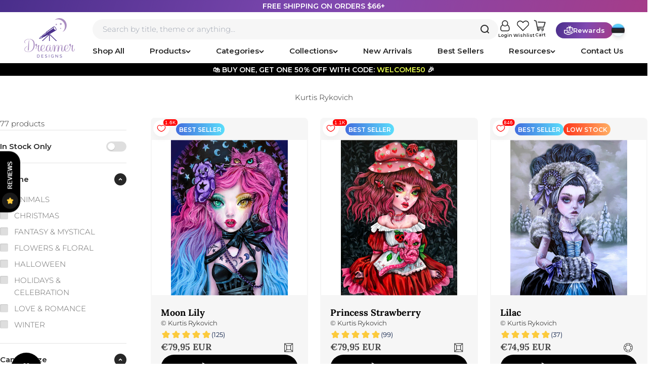

--- FILE ---
content_type: text/html; charset=UTF-8
request_url: https://www.stilyoapps.com/reconvert/reconvert_script_tags.php?shop=shopdreamerdesigns.myshopify.com&store_client_id=YTY4NjE5MDZmYzAwMWJhMmYwOWNlYTU4ZDkwOWU3ZmUuZDEwZDQyZDVhYzY3YjZlMzRmZWQ1ZGY1YzE5ZThlOGQ%3D
body_size: -2
content:
{"result":"success","security_token":"$2y$10$dMkjyss3RpXSFaxFL0kRB.VPj913ptHZUg9TXdHzBqvzeI3UwproG"}

--- FILE ---
content_type: text/javascript
request_url: https://dashboard.wheelio-app.com/api/wheelioapp/getsettings?jsonp=WheelioAppJSONPCallback623&s=shopdreamerdesigns.myshopify.com&d=shopdreamerdesigns.myshopify.com&cu=https%3A%2F%2Fdreamerdesigns.com%2Fen-ee%2Fcollections%2Fkurtis-rykovich&uid=623
body_size: 379
content:
window['WheelioAppJSONPCallback623']({"success":false,"errorMessage":"No active campaigns!"})

--- FILE ---
content_type: text/javascript
request_url: https://dreamerdesigns.com/cdn/shop/t/276/assets/collection--infinite-scroll.js?v=121845926858167391841754623137
body_size: 20
content:
const isDebug=!1,baseStyles=["color: #fff","background-color: #1779E1","padding: 2px 8px","border-radius: 4px"].join(";");function consoleLog(){window.console}let nextURLElement=null,nextURL=null,isTrying=!1,noMore=!1;function getNextPage(){if(!(isTrying===!0||noMore===!0||nextURL===null)&&document.documentElement.scrollHeight-5e3<window.scrollY+window.innerHeight){consoleLog(`GET ${nextURL}`),isTrying=!0;const productList=document.querySelector(".product-list"),xhr=new XMLHttpRequest;xhr.open("GET",nextURL),xhr.setRequestHeader("Content-Type","text/html"),xhr.onreadystatechange=function(){if(isTrying=!1,xhr.readyState===4&&xhr.status===200){const responseDoc=new DOMParser().parseFromString(xhr.responseText,"text/html"),filteredData=responseDoc.querySelectorAll(".product-card"),combinedHTML=Array.from(filteredData).reduce(function(html,element){return html+element.outerHTML},"");productList.insertAdjacentHTML("beforeend",combinedHTML);const potentialNextURL=responseDoc.querySelector(".product__next a");if(potentialNextURL===null){consoleLog("No more pages"),noMore=!0;const next=document.querySelector(".collection__results .product__next");next&&(next.style.display="none");return}nextURL=potentialNextURL.getAttribute("href")}},xhr.send()}}document.addEventListener("DOMContentLoaded",function(){nextURLElement=document.querySelector(".collection__results .product__next a"),nextURLElement!==null&&(nextURL=nextURLElement.getAttribute("href")),window.addEventListener("scroll",function(){clearTimeout(window.scrollTimeout),window.scrollTimeout=setTimeout(getNextPage,100)}),document.addEventListener("facet:updated",async event=>{if(clearTimeout(window.scrollTimeout),consoleLog("Facet updated"),consoleLog(`Old - GET ${nextURL}`),nextURLElement=document.querySelector(".collection__results .product__next a"),nextURLElement!==null)nextURL=nextURLElement.getAttribute("href");else{consoleLog("No more pages"),noMore=!0;const next=document.querySelector(".collection__results .product__next");next&&(next.style.display="none");return}consoleLog(`GET ${nextURL}`),window.scrollTimeout=setTimeout(getNextPage,100),noMore=!1})});
//# sourceMappingURL=/cdn/shop/t/276/assets/collection--infinite-scroll.js.map?v=121845926858167391841754623137


--- FILE ---
content_type: text/javascript; charset=utf-8
request_url: https://dreamerdesigns.com/en-ee/products/nos-furratu.js
body_size: 572
content:
{"id":7547133296706,"title":"Nos Furratu","handle":"nos-furratu","description":"\u003cdiv class=\"iconLeft_textRight\"\u003e\n\u003cimg src=\"https:\/\/cdn.shopify.com\/s\/files\/1\/0061\/0687\/3922\/files\/p_icon_ribbon.svg?v=1602110699\"\u003e \u003cspan\u003e© Exclusively licensed art by: \u003ca href=\"https:\/\/dreamerdesigns.com\/collections\/kurtis-rykovich\" class=\"authorLink\"\u003eKurtis Rykovich\u003c\/a\u003e \u003c\/span\u003e\n\u003c\/div\u003e\n\u003cdiv class=\"iconLeft_textRight\"\u003e\n\u003cimg src=\"https:\/\/cdn.shopify.com\/s\/files\/1\/0061\/0687\/3922\/files\/p_icon_full_drill.svg?v=1602110699\"\u003e\n\u003cdiv class=\"drill_question_mark\"\u003e?\u003c\/div\u003e\n\u003cspan\u003eFull drill size: 50 x 40cm (19.7’’ x 15.7’’)\u003c\/span\u003e\n\u003c\/div\u003e\n\u003cdiv class=\"iconLeft_textRight\"\u003e\n\u003cimg src=\"https:\/\/cdn.shopify.com\/s\/files\/1\/0061\/0687\/3922\/files\/p_icon_square_d.svg?v=1602110699\"\u003e\n\u003cdiv class=\"diamonds_question_mark\"\u003e?\u003c\/div\u003e\n\u003cspan\u003eDiamonds: 33 colors\u003c\/span\u003e\n\u003c\/div\u003e","published_at":"2025-10-03T10:59:26-07:00","created_at":"2025-09-19T11:23:09-07:00","vendor":"China Factory","type":"Overseas","tags":["\u0026Kurtis Rykovich","50 x 40cm (19.7’’ x 15.7’’)","autumn","buildings","castle","claws","clouds","dragon","forest","fur","gemstone","gold","green","intermediate","necklace","new","overseas","roof","round","sky","square","tail","village","Whiskers","windows","wings"],"price":4795,"price_min":4795,"price_max":5295,"available":true,"price_varies":true,"compare_at_price":null,"compare_at_price_min":0,"compare_at_price_max":0,"compare_at_price_varies":false,"variants":[{"id":42461603856450,"title":"Square","option1":"Square","option2":null,"option3":null,"sku":"B273S-50X40","requires_shipping":true,"taxable":true,"featured_image":null,"available":true,"name":"Nos Furratu - Square","public_title":"Square","options":["Square"],"price":5295,"weight":1361,"compare_at_price":null,"inventory_management":null,"barcode":"0750643093616","quantity_rule":{"min":1,"max":null,"increment":1},"quantity_price_breaks":[],"requires_selling_plan":false,"selling_plan_allocations":[]},{"id":42461603889218,"title":"Round","option1":"Round","option2":null,"option3":null,"sku":"B273R-50X40","requires_shipping":true,"taxable":true,"featured_image":null,"available":true,"name":"Nos Furratu - Round","public_title":"Round","options":["Round"],"price":4795,"weight":1361,"compare_at_price":null,"inventory_management":null,"barcode":"0750643093623","quantity_rule":{"min":1,"max":null,"increment":1},"quantity_price_breaks":[],"requires_selling_plan":false,"selling_plan_allocations":[]}],"images":["\/\/cdn.shopify.com\/s\/files\/1\/0061\/0687\/3922\/files\/Kurtis-Rykovich---Nos-Furratu---50x40cm.jpg?v=1762472988","\/\/cdn.shopify.com\/s\/files\/1\/0061\/0687\/3922\/files\/Nos-Furratu-S.jpg?v=1759507496","\/\/cdn.shopify.com\/s\/files\/1\/0061\/0687\/3922\/files\/Nos-Furratu-R.jpg?v=1759507499","\/\/cdn.shopify.com\/s\/files\/1\/0061\/0687\/3922\/files\/Nos-Furratu-Purple-Graphic.jpg?v=1759523346","\/\/cdn.shopify.com\/s\/files\/1\/0061\/0687\/3922\/files\/Nos-Furratu-Wall-Graphic.jpg?v=1759523346"],"featured_image":"\/\/cdn.shopify.com\/s\/files\/1\/0061\/0687\/3922\/files\/Kurtis-Rykovich---Nos-Furratu---50x40cm.jpg?v=1762472988","options":[{"name":"Shape","position":1,"values":["Square","Round"]}],"url":"\/en-ee\/products\/nos-furratu","media":[{"alt":null,"id":26051812851778,"position":1,"preview_image":{"aspect_ratio":1.25,"height":1360,"width":1700,"src":"https:\/\/cdn.shopify.com\/s\/files\/1\/0061\/0687\/3922\/files\/Kurtis-Rykovich---Nos-Furratu---50x40cm.jpg?v=1762472988"},"aspect_ratio":1.25,"height":1360,"media_type":"image","src":"https:\/\/cdn.shopify.com\/s\/files\/1\/0061\/0687\/3922\/files\/Kurtis-Rykovich---Nos-Furratu---50x40cm.jpg?v=1762472988","width":1700},{"alt":null,"id":26054777208898,"position":2,"preview_image":{"aspect_ratio":1.248,"height":1570,"width":1960,"src":"https:\/\/cdn.shopify.com\/s\/files\/1\/0061\/0687\/3922\/files\/Nos-Furratu-S.jpg?v=1759507496"},"aspect_ratio":1.248,"height":1570,"media_type":"image","src":"https:\/\/cdn.shopify.com\/s\/files\/1\/0061\/0687\/3922\/files\/Nos-Furratu-S.jpg?v=1759507496","width":1960},{"alt":null,"id":26054777274434,"position":3,"preview_image":{"aspect_ratio":1.248,"height":1570,"width":1960,"src":"https:\/\/cdn.shopify.com\/s\/files\/1\/0061\/0687\/3922\/files\/Nos-Furratu-R.jpg?v=1759507499"},"aspect_ratio":1.248,"height":1570,"media_type":"image","src":"https:\/\/cdn.shopify.com\/s\/files\/1\/0061\/0687\/3922\/files\/Nos-Furratu-R.jpg?v=1759507499","width":1960},{"alt":null,"id":26055375618114,"position":4,"preview_image":{"aspect_ratio":1.0,"height":2000,"width":2000,"src":"https:\/\/cdn.shopify.com\/s\/files\/1\/0061\/0687\/3922\/files\/Nos-Furratu-Purple-Graphic.jpg?v=1759523346"},"aspect_ratio":1.0,"height":2000,"media_type":"image","src":"https:\/\/cdn.shopify.com\/s\/files\/1\/0061\/0687\/3922\/files\/Nos-Furratu-Purple-Graphic.jpg?v=1759523346","width":2000},{"alt":null,"id":26054777438274,"position":5,"preview_image":{"aspect_ratio":1.0,"height":2048,"width":2048,"src":"https:\/\/cdn.shopify.com\/s\/files\/1\/0061\/0687\/3922\/files\/Nos-Furratu-Wall-Graphic.jpg?v=1759523346"},"aspect_ratio":1.0,"height":2048,"media_type":"image","src":"https:\/\/cdn.shopify.com\/s\/files\/1\/0061\/0687\/3922\/files\/Nos-Furratu-Wall-Graphic.jpg?v=1759523346","width":2048}],"requires_selling_plan":false,"selling_plan_groups":[]}

--- FILE ---
content_type: text/javascript; charset=utf-8
request_url: https://dreamerdesigns.com/en-ee/products/ocean-view.js
body_size: 512
content:
{"id":7499850842178,"title":"Ocean View","handle":"ocean-view","description":"\u003cdiv class=\"iconLeft_textRight\"\u003e\n\u003cimg src=\"https:\/\/cdn.shopify.com\/s\/files\/1\/0061\/0687\/3922\/files\/p_icon_ribbon.svg?v=1602110699\"\u003e \u003cspan\u003e© Exclusively licensed art by: \u003ca class=\"authorLink\" href=\"https:\/\/dreamerdesigns.com\/collections\/kurtis-rykovich\"\u003eKurtis Rykovich\u003c\/a\u003e \u003c\/span\u003e\n\u003c\/div\u003e\n\u003cdiv class=\"iconLeft_textRight\"\u003e\n\u003cimg src=\"https:\/\/cdn.shopify.com\/s\/files\/1\/0061\/0687\/3922\/files\/p_icon_full_drill.svg?v=1602110699\"\u003e\n\u003cdiv class=\"drill_question_mark\"\u003e?\u003c\/div\u003e\n\u003cspan\u003eFull drill size: 50 x 40cm (19.7’’ x 15.7’’)\u003c\/span\u003e\n\u003c\/div\u003e\n\u003cdiv class=\"iconLeft_textRight\"\u003e\n\u003cimg src=\"https:\/\/cdn.shopify.com\/s\/files\/1\/0061\/0687\/3922\/files\/p_icon_square_d.svg?v=1602110699\"\u003e\n\u003cdiv class=\"diamonds_question_mark\"\u003e?\u003c\/div\u003e\n\u003cspan\u003eDiamonds: 38 colors\u003c\/span\u003e\n\u003c\/div\u003e","published_at":"2025-06-27T10:59:58-07:00","created_at":"2025-06-19T12:12:39-07:00","vendor":"China Factory","type":"Overseas","tags":["\u0026Kurtis Rykovich","50 x 40cm (19.7’’ x 15.7’’)","animal","animals","boat","candles","flowers","intermediate","lace","new","ocean","octopus","overseas","round","square","table","tentacles","vase"],"price":4795,"price_min":4795,"price_max":5295,"available":true,"price_varies":true,"compare_at_price":null,"compare_at_price_min":0,"compare_at_price_max":0,"compare_at_price_varies":false,"variants":[{"id":42236300755010,"title":"Square","option1":"Square","option2":null,"option3":null,"sku":"B217S-50X40","requires_shipping":true,"taxable":true,"featured_image":null,"available":true,"name":"Ocean View - Square","public_title":"Square","options":["Square"],"price":5295,"weight":1361,"compare_at_price":null,"inventory_management":null,"barcode":"6153056657620","quantity_rule":{"min":1,"max":null,"increment":1},"quantity_price_breaks":[],"requires_selling_plan":false,"selling_plan_allocations":[]},{"id":42236300787778,"title":"Round","option1":"Round","option2":null,"option3":null,"sku":"B217R-50X40","requires_shipping":true,"taxable":true,"featured_image":null,"available":true,"name":"Ocean View - Round","public_title":"Round","options":["Round"],"price":4795,"weight":1361,"compare_at_price":null,"inventory_management":null,"barcode":"6153056657699","quantity_rule":{"min":1,"max":null,"increment":1},"quantity_price_breaks":[],"requires_selling_plan":false,"selling_plan_allocations":[]}],"images":["\/\/cdn.shopify.com\/s\/files\/1\/0061\/0687\/3922\/files\/Kurtis-Rykovich---Ocean-View---50x40cm.jpg?v=1762472197","\/\/cdn.shopify.com\/s\/files\/1\/0061\/0687\/3922\/files\/Ocean-View--S.jpg?v=1751037741","\/\/cdn.shopify.com\/s\/files\/1\/0061\/0687\/3922\/files\/Ocean-View--R.jpg?v=1751037753","\/\/cdn.shopify.com\/s\/files\/1\/0061\/0687\/3922\/files\/Ocean-View-Purple-Graphic.jpg?v=1751037753","\/\/cdn.shopify.com\/s\/files\/1\/0061\/0687\/3922\/files\/Ocean-View-Wall-Graphic.jpg?v=1751037753"],"featured_image":"\/\/cdn.shopify.com\/s\/files\/1\/0061\/0687\/3922\/files\/Kurtis-Rykovich---Ocean-View---50x40cm.jpg?v=1762472197","options":[{"name":"Shape","position":1,"values":["Square","Round"]}],"url":"\/en-ee\/products\/ocean-view","media":[{"alt":null,"id":25469520347202,"position":1,"preview_image":{"aspect_ratio":1.25,"height":1360,"width":1700,"src":"https:\/\/cdn.shopify.com\/s\/files\/1\/0061\/0687\/3922\/files\/Kurtis-Rykovich---Ocean-View---50x40cm.jpg?v=1762472197"},"aspect_ratio":1.25,"height":1360,"media_type":"image","src":"https:\/\/cdn.shopify.com\/s\/files\/1\/0061\/0687\/3922\/files\/Kurtis-Rykovich---Ocean-View---50x40cm.jpg?v=1762472197","width":1700},{"alt":null,"id":25508097720386,"position":2,"preview_image":{"aspect_ratio":1.248,"height":1570,"width":1960,"src":"https:\/\/cdn.shopify.com\/s\/files\/1\/0061\/0687\/3922\/files\/Ocean-View--S.jpg?v=1751037741"},"aspect_ratio":1.248,"height":1570,"media_type":"image","src":"https:\/\/cdn.shopify.com\/s\/files\/1\/0061\/0687\/3922\/files\/Ocean-View--S.jpg?v=1751037741","width":1960},{"alt":null,"id":25508097818690,"position":3,"preview_image":{"aspect_ratio":1.248,"height":1570,"width":1960,"src":"https:\/\/cdn.shopify.com\/s\/files\/1\/0061\/0687\/3922\/files\/Ocean-View--R.jpg?v=1751037753"},"aspect_ratio":1.248,"height":1570,"media_type":"image","src":"https:\/\/cdn.shopify.com\/s\/files\/1\/0061\/0687\/3922\/files\/Ocean-View--R.jpg?v=1751037753","width":1960},{"alt":null,"id":25508097753154,"position":4,"preview_image":{"aspect_ratio":1.0,"height":2000,"width":2000,"src":"https:\/\/cdn.shopify.com\/s\/files\/1\/0061\/0687\/3922\/files\/Ocean-View-Purple-Graphic.jpg?v=1751037753"},"aspect_ratio":1.0,"height":2000,"media_type":"image","src":"https:\/\/cdn.shopify.com\/s\/files\/1\/0061\/0687\/3922\/files\/Ocean-View-Purple-Graphic.jpg?v=1751037753","width":2000},{"alt":null,"id":25508097785922,"position":5,"preview_image":{"aspect_ratio":1.0,"height":2048,"width":2048,"src":"https:\/\/cdn.shopify.com\/s\/files\/1\/0061\/0687\/3922\/files\/Ocean-View-Wall-Graphic.jpg?v=1751037753"},"aspect_ratio":1.0,"height":2048,"media_type":"image","src":"https:\/\/cdn.shopify.com\/s\/files\/1\/0061\/0687\/3922\/files\/Ocean-View-Wall-Graphic.jpg?v=1751037753","width":2048}],"requires_selling_plan":false,"selling_plan_groups":[]}

--- FILE ---
content_type: text/json
request_url: https://conf.config-security.com/model
body_size: 85
content:
{"title":"recommendation AI model (keras)","structure":"release_id=0x7c:46:50:40:7c:61:54:43:50:71:7f:3d:31:45:3c:34:41:44:55:54:34:51:41:4c:3b:21:57:72:58;keras;vw0ywy891llufobqxcnpo2vryk3igeqwky3bjnqjdngcguwwdb6mtwbe904djuv970x1ks4b","weights":"../weights/7c465040.h5","biases":"../biases/7c465040.h5"}

--- FILE ---
content_type: text/javascript; charset=utf-8
request_url: https://dreamerdesigns.com/en-ee/products/the-apprentice.js
body_size: 1309
content:
{"id":7382039232578,"title":"The Apprentice","handle":"the-apprentice","description":"\u003cdiv class=\"iconLeft_textRight\"\u003e\n\u003cimg src=\"https:\/\/cdn.shopify.com\/s\/files\/1\/0061\/0687\/3922\/files\/p_icon_ribbon.svg?v=1602110699\"\u003e \u003cspan\u003e© Exclusively licensed art by: \u003ca class=\"authorLink\" href=\"https:\/\/dreamerdesigns.com\/collections\/kurtis-rykovich\"\u003eKurtis Rykovich\u003c\/a\u003e \u003c\/span\u003e\n\u003c\/div\u003e\n\u003cdiv class=\"iconLeft_textRight\"\u003e\n\u003cimg src=\"https:\/\/cdn.shopify.com\/s\/files\/1\/0061\/0687\/3922\/files\/p_icon_full_drill.svg?v=1602110699\"\u003e\n\u003cdiv class=\"drill_question_mark\"\u003e?\u003c\/div\u003e\n\u003cspan\u003eFull drill size: 40 x 50cm (15.7’’ x 19.7’’)\u003c\/span\u003e\n\u003c\/div\u003e\n\u003cdiv class=\"iconLeft_textRight\"\u003e\n\u003cimg src=\"https:\/\/cdn.shopify.com\/s\/files\/1\/0061\/0687\/3922\/files\/p_icon_square_d.svg?v=1602110699\"\u003e\n\u003cdiv class=\"diamonds_question_mark\"\u003e?\u003c\/div\u003e\n\u003cspan\u003eDiamonds: 33 colors\u003c\/span\u003e\n\u003c\/div\u003e","published_at":"2024-12-14T10:58:40-08:00","created_at":"2024-11-08T10:50:41-08:00","vendor":"China Factory","type":"Overseas","tags":["\u0026Kurtis Rykovich","40 x 50cm (15.7'' x 19.7'')","animal","best","black cat","cat","gothic","halloween","intermediate","Magic","mushroom","new","octopus","overseas","plants","potion bottles","round","skull","spooky","square"],"price":4795,"price_min":4795,"price_max":5295,"available":true,"price_varies":true,"compare_at_price":null,"compare_at_price_min":0,"compare_at_price_max":0,"compare_at_price_varies":false,"variants":[{"id":41797763104834,"title":"Square","option1":"Square","option2":null,"option3":null,"sku":"B121S-40X50","requires_shipping":true,"taxable":true,"featured_image":null,"available":true,"name":"The Apprentice - Square","public_title":"Square","options":["Square"],"price":5295,"weight":1361,"compare_at_price":null,"inventory_management":null,"barcode":"6153055451458","quantity_rule":{"min":1,"max":null,"increment":1},"quantity_price_breaks":[],"requires_selling_plan":false,"selling_plan_allocations":[]},{"id":41797763137602,"title":"Round","option1":"Round","option2":null,"option3":null,"sku":"B121R-40X50","requires_shipping":true,"taxable":true,"featured_image":null,"available":true,"name":"The Apprentice - Round","public_title":"Round","options":["Round"],"price":4795,"weight":1361,"compare_at_price":null,"inventory_management":null,"barcode":"6153055453452","quantity_rule":{"min":1,"max":null,"increment":1},"quantity_price_breaks":[],"requires_selling_plan":false,"selling_plan_allocations":[]}],"images":["\/\/cdn.shopify.com\/s\/files\/1\/0061\/0687\/3922\/files\/Kurtis-Rykovich---The-Apprentice---40x50cm.jpg?v=1762470508","\/\/cdn.shopify.com\/s\/files\/1\/0061\/0687\/3922\/files\/The-Apprentice-S.jpg?v=1734124056","\/\/cdn.shopify.com\/s\/files\/1\/0061\/0687\/3922\/files\/The-Apprentice-R.jpg?v=1734124061","\/\/cdn.shopify.com\/s\/files\/1\/0061\/0687\/3922\/files\/The-Apprentice-Purple-Graphic.jpg?v=1734124075","\/\/cdn.shopify.com\/s\/files\/1\/0061\/0687\/3922\/files\/The-Apprentice-Wall-Graphic.jpg?v=1734124075"],"featured_image":"\/\/cdn.shopify.com\/s\/files\/1\/0061\/0687\/3922\/files\/Kurtis-Rykovich---The-Apprentice---40x50cm.jpg?v=1762470508","options":[{"name":"Shape","position":1,"values":["Square","Round"]}],"url":"\/en-ee\/products\/the-apprentice","media":[{"alt":null,"id":24716189925442,"position":1,"preview_image":{"aspect_ratio":0.8,"height":1700,"width":1360,"src":"https:\/\/cdn.shopify.com\/s\/files\/1\/0061\/0687\/3922\/files\/Kurtis-Rykovich---The-Apprentice---40x50cm.jpg?v=1762470508"},"aspect_ratio":0.8,"height":1700,"media_type":"image","src":"https:\/\/cdn.shopify.com\/s\/files\/1\/0061\/0687\/3922\/files\/Kurtis-Rykovich---The-Apprentice---40x50cm.jpg?v=1762470508","width":1360},{"alt":null,"id":24810888986690,"position":2,"preview_image":{"aspect_ratio":0.801,"height":1960,"width":1570,"src":"https:\/\/cdn.shopify.com\/s\/files\/1\/0061\/0687\/3922\/files\/The-Apprentice-S.jpg?v=1734124056"},"aspect_ratio":0.801,"height":1960,"media_type":"image","src":"https:\/\/cdn.shopify.com\/s\/files\/1\/0061\/0687\/3922\/files\/The-Apprentice-S.jpg?v=1734124056","width":1570},{"alt":null,"id":24810889871426,"position":3,"preview_image":{"aspect_ratio":0.801,"height":1960,"width":1570,"src":"https:\/\/cdn.shopify.com\/s\/files\/1\/0061\/0687\/3922\/files\/The-Apprentice-R.jpg?v=1734124061"},"aspect_ratio":0.801,"height":1960,"media_type":"image","src":"https:\/\/cdn.shopify.com\/s\/files\/1\/0061\/0687\/3922\/files\/The-Apprentice-R.jpg?v=1734124061","width":1570},{"alt":null,"id":24810890264642,"position":4,"preview_image":{"aspect_ratio":1.0,"height":2000,"width":2000,"src":"https:\/\/cdn.shopify.com\/s\/files\/1\/0061\/0687\/3922\/files\/The-Apprentice-Purple-Graphic.jpg?v=1734124075"},"aspect_ratio":1.0,"height":2000,"media_type":"image","src":"https:\/\/cdn.shopify.com\/s\/files\/1\/0061\/0687\/3922\/files\/The-Apprentice-Purple-Graphic.jpg?v=1734124075","width":2000},{"alt":null,"id":24810890231874,"position":5,"preview_image":{"aspect_ratio":1.0,"height":2048,"width":2048,"src":"https:\/\/cdn.shopify.com\/s\/files\/1\/0061\/0687\/3922\/files\/The-Apprentice-Wall-Graphic.jpg?v=1734124075"},"aspect_ratio":1.0,"height":2048,"media_type":"image","src":"https:\/\/cdn.shopify.com\/s\/files\/1\/0061\/0687\/3922\/files\/The-Apprentice-Wall-Graphic.jpg?v=1734124075","width":2048}],"requires_selling_plan":false,"selling_plan_groups":[]}

--- FILE ---
content_type: text/javascript; charset=utf-8
request_url: https://dreamerdesigns.com/en-ee/products/the-prince.js
body_size: 1246
content:
{"id":7334250676290,"title":"The Prince","handle":"the-prince","description":"\u003cdiv class=\"iconLeft_textRight\"\u003e\n\u003cimg src=\"https:\/\/cdn.shopify.com\/s\/files\/1\/0061\/0687\/3922\/files\/p_icon_ribbon.svg?v=1602110699\"\u003e \u003cspan\u003e© Exclusively licensed art by: \u003ca class=\"authorLink\" href=\"https:\/\/dreamerdesigns.com\/collections\/kurtis-rykovich\"\u003eKurtis Rykovich\u003c\/a\u003e \u003c\/span\u003e\n\u003c\/div\u003e\n\u003cdiv class=\"iconLeft_textRight\"\u003e\n\u003cimg src=\"https:\/\/cdn.shopify.com\/s\/files\/1\/0061\/0687\/3922\/files\/p_icon_full_drill.svg?v=1602110699\"\u003e\n\u003cdiv class=\"drill_question_mark\"\u003e?\u003c\/div\u003e\n\u003cspan\u003eFull drill size: 50 x 40cm (19.7’’ x 15.7’’)\u003c\/span\u003e\n\u003c\/div\u003e\n\u003cdiv class=\"iconLeft_textRight\"\u003e\n\u003cimg src=\"https:\/\/cdn.shopify.com\/s\/files\/1\/0061\/0687\/3922\/files\/p_icon_square_d.svg?v=1602110699\"\u003e\n\u003cdiv class=\"diamonds_question_mark\"\u003e?\u003c\/div\u003e\n\u003cspan\u003eDiamonds: 50 colors\u003c\/span\u003e\n\u003c\/div\u003e","published_at":"2024-09-27T11:00:34-07:00","created_at":"2024-08-20T03:07:30-07:00","vendor":"China Factory","type":"Overseas","tags":["\u0026Kurtis Rykovich","50 x 40cm (19.7’’ x 15.7’’)","animal","Crown","discontinued","frog","intermediate","lotus leaf","new","overseas","pond","round","square"],"price":4795,"price_min":4795,"price_max":5295,"available":true,"price_varies":true,"compare_at_price":null,"compare_at_price_min":0,"compare_at_price_max":0,"compare_at_price_varies":false,"variants":[{"id":41602916909122,"title":"Square","option1":"Square","option2":null,"option3":null,"sku":"B073S-50X40","requires_shipping":true,"taxable":true,"featured_image":null,"available":true,"name":"The Prince - Square","public_title":"Square","options":["Square"],"price":5295,"weight":1361,"compare_at_price":null,"inventory_management":null,"barcode":"6153054672687","quantity_rule":{"min":1,"max":null,"increment":1},"quantity_price_breaks":[],"requires_selling_plan":false,"selling_plan_allocations":[]},{"id":41602916941890,"title":"Round","option1":"Round","option2":null,"option3":null,"sku":"B073R-50X40","requires_shipping":true,"taxable":true,"featured_image":null,"available":true,"name":"The Prince - Round","public_title":"Round","options":["Round"],"price":4795,"weight":1361,"compare_at_price":null,"inventory_management":null,"barcode":"6153054673691","quantity_rule":{"min":1,"max":null,"increment":1},"quantity_price_breaks":[],"requires_selling_plan":false,"selling_plan_allocations":[]}],"images":["\/\/cdn.shopify.com\/s\/files\/1\/0061\/0687\/3922\/files\/Kurtis-Rykovich---The-Prince---50x40cm.jpg?v=1762469991","\/\/cdn.shopify.com\/s\/files\/1\/0061\/0687\/3922\/files\/The-Prince-S.jpg?v=1727398803","\/\/cdn.shopify.com\/s\/files\/1\/0061\/0687\/3922\/files\/The-Prince-R.jpg?v=1727398803","\/\/cdn.shopify.com\/s\/files\/1\/0061\/0687\/3922\/files\/The-Prince-Purple-Graphic.jpg?v=1727398802","\/\/cdn.shopify.com\/s\/files\/1\/0061\/0687\/3922\/files\/The-Prince-Wall-Graphic.jpg?v=1727398803"],"featured_image":"\/\/cdn.shopify.com\/s\/files\/1\/0061\/0687\/3922\/files\/Kurtis-Rykovich---The-Prince---50x40cm.jpg?v=1762469991","options":[{"name":"Shape","position":1,"values":["Square","Round"]}],"url":"\/en-ee\/products\/the-prince","media":[{"alt":null,"id":24453464817730,"position":1,"preview_image":{"aspect_ratio":1.25,"height":1360,"width":1700,"src":"https:\/\/cdn.shopify.com\/s\/files\/1\/0061\/0687\/3922\/files\/Kurtis-Rykovich---The-Prince---50x40cm.jpg?v=1762469991"},"aspect_ratio":1.25,"height":1360,"media_type":"image","src":"https:\/\/cdn.shopify.com\/s\/files\/1\/0061\/0687\/3922\/files\/Kurtis-Rykovich---The-Prince---50x40cm.jpg?v=1762469991","width":1700},{"alt":null,"id":24570276937794,"position":2,"preview_image":{"aspect_ratio":1.248,"height":1570,"width":1960,"src":"https:\/\/cdn.shopify.com\/s\/files\/1\/0061\/0687\/3922\/files\/The-Prince-S.jpg?v=1727398803"},"aspect_ratio":1.248,"height":1570,"media_type":"image","src":"https:\/\/cdn.shopify.com\/s\/files\/1\/0061\/0687\/3922\/files\/The-Prince-S.jpg?v=1727398803","width":1960},{"alt":null,"id":24570276970562,"position":3,"preview_image":{"aspect_ratio":1.248,"height":1570,"width":1960,"src":"https:\/\/cdn.shopify.com\/s\/files\/1\/0061\/0687\/3922\/files\/The-Prince-R.jpg?v=1727398803"},"aspect_ratio":1.248,"height":1570,"media_type":"image","src":"https:\/\/cdn.shopify.com\/s\/files\/1\/0061\/0687\/3922\/files\/The-Prince-R.jpg?v=1727398803","width":1960},{"alt":null,"id":24570276872258,"position":4,"preview_image":{"aspect_ratio":1.0,"height":2000,"width":2000,"src":"https:\/\/cdn.shopify.com\/s\/files\/1\/0061\/0687\/3922\/files\/The-Prince-Purple-Graphic.jpg?v=1727398802"},"aspect_ratio":1.0,"height":2000,"media_type":"image","src":"https:\/\/cdn.shopify.com\/s\/files\/1\/0061\/0687\/3922\/files\/The-Prince-Purple-Graphic.jpg?v=1727398802","width":2000},{"alt":null,"id":24570276839490,"position":5,"preview_image":{"aspect_ratio":1.0,"height":2048,"width":2048,"src":"https:\/\/cdn.shopify.com\/s\/files\/1\/0061\/0687\/3922\/files\/The-Prince-Wall-Graphic.jpg?v=1727398803"},"aspect_ratio":1.0,"height":2048,"media_type":"image","src":"https:\/\/cdn.shopify.com\/s\/files\/1\/0061\/0687\/3922\/files\/The-Prince-Wall-Graphic.jpg?v=1727398803","width":2048}],"requires_selling_plan":false,"selling_plan_groups":[]}

--- FILE ---
content_type: text/javascript; charset=utf-8
request_url: https://dreamerdesigns.com/en-ee/products/candy-corn-voodoo.js
body_size: 1283
content:
{"id":7334240518210,"title":"Candy Corn Voodoo","handle":"candy-corn-voodoo","description":"\u003cdiv class=\"iconLeft_textRight\"\u003e\n\u003cimg src=\"https:\/\/cdn.shopify.com\/s\/files\/1\/0061\/0687\/3922\/files\/p_icon_ribbon.svg?v=1602110699\"\u003e \u003cspan\u003e© Exclusively licensed art by: \u003ca href=\"https:\/\/dreamerdesigns.com\/collections\/kurtis-rykovich\" class=\"authorLink\"\u003eKurtis Rykovich\u003c\/a\u003e \u003c\/span\u003e\n\u003c\/div\u003e\n\u003cdiv class=\"iconLeft_textRight\"\u003e\n\u003cimg src=\"https:\/\/cdn.shopify.com\/s\/files\/1\/0061\/0687\/3922\/files\/p_icon_full_drill.svg?v=1602110699\"\u003e\n\u003cdiv class=\"drill_question_mark\"\u003e?\u003c\/div\u003e\n\u003cspan\u003eFull drill size: 40 x 50cm (15.7’’ x 19.7’’)\u003c\/span\u003e\n\u003c\/div\u003e\n\u003cdiv class=\"iconLeft_textRight\"\u003e\n\u003cimg src=\"https:\/\/cdn.shopify.com\/s\/files\/1\/0061\/0687\/3922\/files\/p_icon_square_d.svg?v=1602110699\"\u003e\n\u003cdiv class=\"diamonds_question_mark\"\u003e?\u003c\/div\u003e\n\u003cspan\u003eDiamonds: 51 colors\u003c\/span\u003e\n\u003c\/div\u003e","published_at":"2024-09-07T10:57:29-07:00","created_at":"2024-08-20T02:57:34-07:00","vendor":"China Factory","type":"Overseas","tags":["\u0026Kurtis Rykovich","40 x 50cm (15.7'' x 19.7'')","cat ear","gothic","halloween","intermediate","new","overseas","round","skull","square","voodoo doll"],"price":4795,"price_min":4795,"price_max":5295,"available":true,"price_varies":true,"compare_at_price":null,"compare_at_price_min":0,"compare_at_price_max":0,"compare_at_price_varies":false,"variants":[{"id":41602899378242,"title":"Square","option1":"Square","option2":null,"option3":null,"sku":"B072S-40X50","requires_shipping":true,"taxable":true,"featured_image":null,"available":true,"name":"Candy Corn Voodoo - Square","public_title":"Square","options":["Square"],"price":5295,"weight":1361,"compare_at_price":null,"inventory_management":null,"barcode":"6153054665672","quantity_rule":{"min":1,"max":null,"increment":1},"quantity_price_breaks":[],"requires_selling_plan":false,"selling_plan_allocations":[]},{"id":41602899411010,"title":"Round","option1":"Round","option2":null,"option3":null,"sku":"B072R-40X50","requires_shipping":true,"taxable":true,"featured_image":null,"available":true,"name":"Candy Corn Voodoo - Round","public_title":"Round","options":["Round"],"price":4795,"weight":1361,"compare_at_price":null,"inventory_management":null,"barcode":"6153054670683","quantity_rule":{"min":1,"max":null,"increment":1},"quantity_price_breaks":[],"requires_selling_plan":false,"selling_plan_allocations":[]}],"images":["\/\/cdn.shopify.com\/s\/files\/1\/0061\/0687\/3922\/files\/Kurtis-Rykovich---Candy-Corn-Voodoo---40x50cm.jpg?v=1762469990","\/\/cdn.shopify.com\/s\/files\/1\/0061\/0687\/3922\/files\/Candy-Corn-Voodoo-S.jpg?v=1725603635","\/\/cdn.shopify.com\/s\/files\/1\/0061\/0687\/3922\/files\/Candy-Corn-Voodoo-R.jpg?v=1725603636","\/\/cdn.shopify.com\/s\/files\/1\/0061\/0687\/3922\/files\/Candy-Corn-Voodoo-Purple-Graphics.jpg?v=1725603631","\/\/cdn.shopify.com\/s\/files\/1\/0061\/0687\/3922\/files\/Candy-Corn-Voodoo-Wall-Graphics.jpg?v=1725603631"],"featured_image":"\/\/cdn.shopify.com\/s\/files\/1\/0061\/0687\/3922\/files\/Kurtis-Rykovich---Candy-Corn-Voodoo---40x50cm.jpg?v=1762469990","options":[{"name":"Shape","position":1,"values":["Square","Round"]}],"url":"\/en-ee\/products\/candy-corn-voodoo","media":[{"alt":null,"id":24453425201218,"position":1,"preview_image":{"aspect_ratio":0.8,"height":1700,"width":1360,"src":"https:\/\/cdn.shopify.com\/s\/files\/1\/0061\/0687\/3922\/files\/Kurtis-Rykovich---Candy-Corn-Voodoo---40x50cm.jpg?v=1762469990"},"aspect_ratio":0.8,"height":1700,"media_type":"image","src":"https:\/\/cdn.shopify.com\/s\/files\/1\/0061\/0687\/3922\/files\/Kurtis-Rykovich---Candy-Corn-Voodoo---40x50cm.jpg?v=1762469990","width":1360},{"alt":null,"id":24504604590146,"position":2,"preview_image":{"aspect_ratio":0.801,"height":1960,"width":1570,"src":"https:\/\/cdn.shopify.com\/s\/files\/1\/0061\/0687\/3922\/files\/Candy-Corn-Voodoo-S.jpg?v=1725603635"},"aspect_ratio":0.801,"height":1960,"media_type":"image","src":"https:\/\/cdn.shopify.com\/s\/files\/1\/0061\/0687\/3922\/files\/Candy-Corn-Voodoo-S.jpg?v=1725603635","width":1570},{"alt":null,"id":24504604622914,"position":3,"preview_image":{"aspect_ratio":0.801,"height":1960,"width":1570,"src":"https:\/\/cdn.shopify.com\/s\/files\/1\/0061\/0687\/3922\/files\/Candy-Corn-Voodoo-R.jpg?v=1725603636"},"aspect_ratio":0.801,"height":1960,"media_type":"image","src":"https:\/\/cdn.shopify.com\/s\/files\/1\/0061\/0687\/3922\/files\/Candy-Corn-Voodoo-R.jpg?v=1725603636","width":1570},{"alt":null,"id":24504604491842,"position":4,"preview_image":{"aspect_ratio":1.0,"height":2000,"width":2000,"src":"https:\/\/cdn.shopify.com\/s\/files\/1\/0061\/0687\/3922\/files\/Candy-Corn-Voodoo-Purple-Graphics.jpg?v=1725603631"},"aspect_ratio":1.0,"height":2000,"media_type":"image","src":"https:\/\/cdn.shopify.com\/s\/files\/1\/0061\/0687\/3922\/files\/Candy-Corn-Voodoo-Purple-Graphics.jpg?v=1725603631","width":2000},{"alt":null,"id":24504604459074,"position":5,"preview_image":{"aspect_ratio":1.0,"height":2048,"width":2048,"src":"https:\/\/cdn.shopify.com\/s\/files\/1\/0061\/0687\/3922\/files\/Candy-Corn-Voodoo-Wall-Graphics.jpg?v=1725603631"},"aspect_ratio":1.0,"height":2048,"media_type":"image","src":"https:\/\/cdn.shopify.com\/s\/files\/1\/0061\/0687\/3922\/files\/Candy-Corn-Voodoo-Wall-Graphics.jpg?v=1725603631","width":2048}],"requires_selling_plan":false,"selling_plan_groups":[]}

--- FILE ---
content_type: application/javascript; charset=utf-8
request_url: https://searchanise-ef84.kxcdn.com/preload_data.9U8Z4b4i1v.js
body_size: 12255
content:
window.Searchanise.preloadedSuggestions=['kurtis rykovich','diamond painting','hannah lynn','alan giana','abraham hunter','round diamond kits','alissa kari','ann marie bone','square drill','regan kubecek','romi lerda','over the rainbow','sheena pike','diamond art','round drill','small kits','mystery kit','dominic davison','mystery box','ships from usa','overseas collection','round diamonds','tricia reilly-matthews','jane maday','a new day','robert finale','nicky boehme','mini kits','round kits','dream landscape','round drills','diamond christmas','ships from overseas','square diamonds','twisted blossom','large kits','flowers diamond painting','rainbow dragon','archived kits','black cat','sandra trubin','square drills','mystery kits','ciro marchetti','ab drill kits','she shed','halloween all','restock designs','susan rios','cat diamond painting','crystal drills','christmas tree','mikey bergman','white christmas','square diamond kits','out of stock','scary hall','light house','simona candini','round drill kits','stained glass','nature & landscape','diamond kits','ivan valachovic','tree of life','in stock','marie bone','low stock','alice in wonderland','on sale','diamond painting kits','discontinued kits','overseas kits','romantz art','square diamond','new kits','halloween kits','free kit','sunday morning in spring','flowers and floral','large diamond painting','spring dream','new arrivals','small size','mystery boxes','beginner kits','ann marie','las vegas','round diamond','mad props','guido borelli','ab drills','butterfly orchid fantasy','dean russo','custom diamond kits','sea turtle','dreamer designs','hannah lynn kits','back in stock','diamond painting animals','ab drill','day of the','butterfly orchid','small canvas','hanna lynn','black art','ho ho ho','over seas','in the','black girl','square drill kits','happy christmas','drill pen','christmas house','michael david ward','jody bergsma','large size','pink owl','us collection','ship from usa','christmas cards','the palace','van gogh','smaller kits','ships from us','large square','crystal drill','all kits','nature and landscape','cat kits','the christmas house','ab diamonds','come on in','rainbow castle','kurtis ry','moon lily','out of this world','barbara felisky','with flowers','jaimes reyes','humming bird','gift card','floral fantasy','trial kits','bridget voth','liberty\'s light','julie filipenko','day dreamer','new diamond painting kits','glow in the','diamond painting dogs','silent night','ab kits','intermediate kits','full drill','christmas kits','tricia reilly matthews','butterfly orchid fantasy over','sarah richter','ai tool','diamond painting kit','clearance or sale','diamond art kits','wizard of','starry night','glow drills','valentines day','horse diamond kits','david galchutt','folk art','40 x 50cm','lake house','yin yang','autumn oasis','white tiger','square diamond art','glow the','crazy cat lady','over the rainbow square drill 30 x 30cm 11.8 x 11.8','bigelow illustrations','mini kit','mountain view','large canvas','cozy christmas','cherry blossom','restock kits','new day','beauty and the','free diamond painting kit','diamond painting round','coffee at the cabin','koi fish','my order','square diamond painting','christmas eve','small diamond painting','coral reef','autumn sun','dream catcher','sold out','pre order','macneil studio','lakeside paradise','patio with baskets','out of stock restocking','teddy bear','aimee stewart','spirit of the rainbow','all beach','birds and blooms','greeting cards','diamond canvas kit','the autumn farm','tanya bond','all small kits','autumn village','round diamond painting kits','getting ready for christmas','orange crush','tea for two','moon and star','glow drill','neon capital vegas','restocking soon','fall diamond art kit','flowers in a','sea animals','american flag','waterside tea','mystery monday','diamond painting round diamonds','new or','cathy horvath buchanan','the twins','summer night','dream home','angel wings','winter landscape','custom order','cottage on the water','custom kits','a church for all seasons','morning view','in the dark','with crystal','cosmic tree of life','japan garden','patio with flowers','firebird panorama','spring collection','david maclean','round diamond painting','mystical king','square full drill','gift cards','la la','fairy and unicorn','dragon fly','drill along','40 x 40cm','ship from us','michael humphries','dreams do come true','large diamond art','red riding','large diamond','diamond painting pen','ice cream','dan craig','kurtis r','hannah lyn','small designs','a love','art by kurtis rykovich','square kits','spring is here','free diamond painting','tarot town','garden path','regan k','radiant rainbow','beach days','victoria christmas village','snow queen','woodland panorama','haunted house','its in the detail','drill pens','from usa','new friends','ocean spirit','native american','fantasy animals','golden retriever','spring stream','purple tulips','strawberry shortcake','mystery boxes 4 kits','dream big','sunset serenity','rainbow brite','release papers','tricia reilly','flowers and birds','have i gone mad','beginner diamond kit','dreamer dust','lucie bilodeau','large square drill','kittens or cats','full square','pro kit','nicky b','the macneil studio','owl diamond painting','claira jo','fantasy collection','halloween night','special drill','land scape','zodiac signs','super nova','floral nectar','diamond paint','ocean chill','overseas kit','diamond accessories tools & supplies','snow leopard','christmas joy','forgotten memories','diamond straightener tool','us kits','humming birds','sunflower dreaming','diamond painting christmas','big cats','farm animals','decking the halls','dreams of elysium','happy hour','coral reef island','small round','diamond painting of','over seas kits','tabz jones','5 diamond painting','harvest moon','castle of dreams','scenic steamer','medium sizes','diamond art kit','special diamonds','full round drill','small town usa','christmas santa','black and','ye old stitching room','small kit','tree of','new designs','it\'s in the detail','a spooky night','san francisco','ali corti','ab diamond','tree house','round diamond art','the colors of life','end of the rainbow','zen garden','medium size','wax caddies','peacock diamond painting','ann bone','golden sun','full square drill','kim’s garden','large round','sun and moon','landscape round','liberty light','under the sea','the winter','before christmas','all dogs to','alpine bliss','colorful garden','back to school','snowman with gold and silver presents','best sellers','day of the dead','geno peoples','by the','snow white','size 60 x 60','spring bridge','small diamond art','ekaterina kovtun','cosmic spiral','deer and diamond painting','summertime mill','daisy meadow','kids kits','gingerbread house','to town','round kit','free kits','autumn roses','new version','its party time','shadow alice','mermaid diamond painting','true love','the last','jewel of the sea','rainbow roots','under the rainbow','summer escape','village under the moon','meadow fairy','overstock collection','books library','diamond painting pens','orchid forest glow','rabbit in red','pine forest cabin','alice in','rainbow wings','victorian days','adopt us','halloween cat','sun flowers','summer bouquet','peace sign','carolyn steele','paris memories','aegean sea','beautiful blossoms','crafty bliss','manor on the water','fall fairy','into the deep of me','dolphin bay','sunday morning','christmas diamond art','release paper','cover minder','elephant diamond painting','regan kub','dreamer design kits','big size','katerina tinta','the good life','love good','polar bear','puppy love','abstract designs','in bloom','gamer girl','princess strawberry','sea life','friday night','custom diamond painting','mini diamond painting','trip to the toy shop','pumpkin porch','spring bunny','pumpkin time','morning rush','stain glass','black and white','quilt designs','fine soft day','pumpkin patch farm','extra large','loneliest night','rainbow bridge','wine on the window','june garden','rustic fence','discontinued kits in stock','square diamond painting kits','moonlight over lombard','breeze off of the ocean','blossom falls','christmas cottage','winter angel','life the','tree of seasons','ab diamond painting','clearance kits','christmas village','tool kit','libertys light','birds and','church in snow','red and','suzy snowflake','at freddy','john clark','christmas cat','welcome the light','girl with','lucky koi','mary poppins','arctic glow','small square','country cottage','rockin spring','cinderella castle','i have found the one','winter fence','turtle magic','lakeside cottage','spooky sunset','christmas diamond painting','large diamond painting kits','by artist','art deco','guardian of the realm','out of','starlit stove','cosy christmas','spring beauty','blue lagoon','the rose room','dahlia dance','garden wolf','large square kits','stop and smell the roses','free trial','all designs','cozy kitten','dreamer design','its all in the detail','make a wish','diamond paintings','halloween gnome','the sweet','black friday','late summer','the sight','licensing artists','it’s party time','ships from','small size kits','square diamond intermediate kits','canvas kit','guiding lights','coming soon','moon raven','mystic bear','30 by 30 cm','animal diamond painting','kurtis rykovich round','round diamonds kits','victorian evening','above the coast','colors of life','bogo 60% off','forbidden wonders','blue door','small town','mini canvas','magic sidekick','gazebo by the sea','black cats','christmas round','dragon and fairy swing','dragon and','rhapsody in blue','star birth','flowers and','city of swords','landscape and nature','square drill designs','ray heere','richard burns','kits garden','hot air balloon','autumn farm','the red pill','fat cat','cat in','romantic madness','ships from overseas collection','luke winter','oversea collection','pre orders','owl diamond art','nordic christmas village','one love','a bridge to cross','wild world','small diamond','a different view','woodland church','santa claus','over seas collection','love song','early snowfall','40 x 60cm','the jaguar','new arrival','pro level','usa kits','to grandmas house','fox and flowers','b & b','blossom fairy','mountain stream','led rechargeable pen','golden castle','victorian mansion grounds','endless days','smaller designs','eiffel tower','my diamond','penguin trio','regan ku','london bridge','ex large','vision of the past','serenity cottage','fun day ahead','christmas eve neighborhood','frame kits','christmas gnome','diamond drills','diamond tool kit','glow in the dark','magic dragon','summer celebration','smell the roses','by the sea','halloween house','massive sale','rainbow dreamer','valentine\'s day','ye old christmas shoppe','sunday morning in the spring','ships from the us','the guiding light','bird house','twilight flight','lion and','night sky','round drill designs','mystic garden','summer lake landscape','lotus lake','best friends','forest friends','euphoric spectrum','drill along 2023','autumn wolf family','kurtis rykovic','free painting','sun flower','cats in christmas hats','trial kit','tulip season','pristine nativity','my diamonds','the magic dragon','black people','diamond painting ab','lady in black','my sisters closet','pirate ship','beach sunset','us ship','marie ann bone','reindeer lights','rhapsody in rose','kitty love','mother earth','by the falls','mushroom house','flowering window','60 x 80cm','wild flowers','cosmic muse','of the rings','sleeping beauty','to use','horse valley farm','all eve','santa has arrived','playing with fire','joyful chapel','dr who','mystical and fantasy','red truck','in a','large square drill kits','fourth of','purple passion','patio for two','fairy of the forest','holiday christmas','still life with wines','le scale tra le case','christmas rabbit','vanessa locks','cheshire cat','hanna lyn','coastal living','lotus flower','diamond power pack','gingerbread lighthouse','full rou d drill','to ship from usa','cottage bat','christmas cabin','you got this','candy store','the visitor','never leave home','sunflower diamond painting','bays landing','diamond pen','all christmas kits','trees diamond painting','lord of the','romance art','tropical dreams','witch is mummy','halloween cupcake','neon love','tricia matthews','cover minders','lily lagoon','witch broom shop','waiting for santa','happy birthday','diamond art painting kits','french bulldog','remember when','christmas diamond','discount code','sunflowers barbara','backyard retreat','spread your wings','pastel dreams','pumpkin patch','usa kits only','christmas gnome and friends','diamond painting wax','re stock','tulips galore','symphony dreamer','frost bunny','covered bridge','rainbow rebel','ab drills kits','magic in the moonlight','ai art','sweet snowman','country reflections','poetic light','autumn hill','extra large diamond painting','romantzart art','summer breeze','forest fairy','landscape large','moo magic','snow man','ruth sanderson','the kiss','smaller canvas','ace of alice','patriotic designs','october skies','special drills','gnomes collection','evening in vegas','crystal diamond painting','full drill square','cat lady','180 x 60cm','fairy dust','intermediate designs','birds and flowers','red rose manor','paint with passion','spring at the cabin','new generation','wolf monarch','wilderness haven','cool cat','ye old','diamond round','new skyline','fire and ice','animals animals','full crystal','serene emperor','halloween haunted house','on beach','christmas toys','hot rod','rose room','unicorn family','haunted moon','orange cat','christmas village glow','bird house garden','old winter cottage','the apprentice','welcome path','unicorn forest','aurora sunflower','timeless traditions','diamond trays','beginner kit','lighthouse overlook','mystic moonrise','autumn snow cardinal','led pen','autumn dreams','summer dreaming','glittering pink tree','lion king','the hum of summer','overseas collection sale','summer lake','coastal skies','please stop here','the garden','autumn treasures','little tricksters','hollywood street','teddy bears','festive lantern','tawny owl','diamond art on canvas','dreamer dust drill','diamond storage','kits for','pumpkins for sale','cooking in paradise','sweetie bunny','spring blooms on the lake','ship from overseas','landscape square drill','red pill','wild animals','lakeside retreat','let them eat cake','valentine bridge','cozy christmas evening','cat diamond art','sugar and spice','miss macaroon','nature haven','sweet surrender','discontinued kurtis rykovich','ships overseas','beginner diamond','full drill size 40 x 50cm 15.7 x 19.7','us products','christmas mailbox','celebrating christmas','craft room','new city','earth babies','diamond painting large size','ab square','dream house','the day','dreamer dust drills','round kits in stock','nature landscape','coastal serenity','the doctor is in','30 x 40cm','heading home','christmas train','morning walk','autumn well wishes','jack and','with the','come little children','candy skull','in snow','window of the world','happy holidays','breeze off the ocean','northern lights','rainbow forest fairy','black diamond','jess stempel','flower garden','rainbow girl','forest animals','shawna stewart','queen of hearts','of flowers','riverside mushroom cottage','diamond painting cat','haunted farmyard','our madness','cabin comfort','mountain keep castle','diamond art signs','cities and skylines','medium diamond painting','round drill christmas','kurtis round','clouded tree','mystic raven','wolf family','under the','pastel visions','ab kit','orca fun','midnight call','lady luck','butterfly fantasy','como sunset','graveyard hill','the crimson village','stormy weather','cat with','dust drills','diamond accessories','ships from.usa','small animal','signs of spring','wings of wonder','santa and','in paradise','flower vase','square ab','city of wands','cross kits','the grand','an drills','visions of the past','tis the season','autumn beauty','pink mushroom cottage','christmas card','mixed bouquet','book of dreams','snowman and birds','sun moon','bunny rabbit','round diamond kit','over the rainbow trial','when september ends','large kit','lighthouse haven','brian winget','halloween round','jeff hoff','adrian chesterman','the rabbit','lunar dreams','the studio','diamond painting in','ab pen','and animals','ships i usa','round painting','size canvas','diamond canvas','train to tokyo','halloween night in the pumpkins','christmas interior','aurora roses','close your eyes','painting from usa','rainbow flower path','diamond pens','halloween haven','the p','mushroom cottage','liberty’s light','lakeside view','tiger blossom','clouded yin yang','rosy retreat','tree of wisdom','bea r s','little girl','enchanted cave','chesapeake bay','all the painting','unicorn keeper','storage containers','stitch diamond painting','in stock only','flower diamond painting','diamond painting with','christmas dogs','over the','size christmas','smooth sailing','we\'re alright','round drill painting','spooky night','coffee donuts','blue flowers','lighting the way','clockwork owl','diamond with','mystic church','sweet dreams candy store','twilight guardian','best gifts','hot air balloons','with win','kindred spirit','cobblestone fountain','the old waterway cottage','santa pup','kids designs','easter egg hunt','sea scape','thinking of you','sunrise salute','black lab','christmas magic','country life','crystal diamonds','alan g','fourth friends','sea turtle mosaic','into the deep','diamond painting small','a mother\'s love','low to','bringing home the tree','debbie cook','usa round','blue jay','enchanted teapot cottage','christmas cuties','cat kitten','dream of','and butterfly','mountain village','alpine spring','fairy dream','cabin in the woods','yin and yang','jewels of the lake','golfers paradise','custom diamond','abstract art','ho ho','alissa kari round','canyon express','light houses','alpine serenity','ann mar','medium sizes diamond painting','80 x 60cm','restock soon','starlight wings','radiant rose','colors of','in red','and diamond painting','dreamer shipping protection','blue bird','a magical view to christmas','diamond ab','is collection only','sea horse','floral & flowers designs','rose fairy','purple flowers','time to chill','square with','christmas winter','trees of','x kits','berry sweet','barn babies','the christmas','of animals','mystery kit 3','square drill diamonds','mystery monday collection','groovy getaway','smal kits','boho dreamer','dreamer drill-along','and flowers','old town usa','unicorn waterfall','smaller size','stairway to serenity','diamond painting round drills','in the forest','love garden','and sunflowers diamond painting','welcome sign','st patricks day','and nature','glow the drills','kurtis ryko','koi carp','christmas trees','bringing home the christmas tree','cutest of them all','diamond a','tiki beach sunset','diamond painting winter','dragonfly kiss','game of','all crystal drills','rainbow rose','mystery kit 4','ships from u s a','30 x 30 kits','christmas designs','valentines day kits','lighthouse cottage','diamond art pen','angel cake','wolf shaman','fairy drill','usa collection','rhine wine moment','fairy tale','arctic fox','storage box','wild rainbow flowers','party time','country still life','captain jackitty','distant dreams','yuri khrushch','diamond cards','tropical birds','diamond drill','checking his list','tricia r','red bird','tina lavoie','garden bouquet','my ghost','square drill diamond art','night flight','by size','venice terrace','hibiscus and hummingbird','william vanderdasson','bird diamond art','gothic library','usa design\'s','native american diamond painting kits','mystery box 2','is it','tweet dreams','nicky bo','flowers with','30 pack release papers','over the rainbow square drill','buy one get one','palm trees','feathered duet','the boat house','pink house','le arcate','ciro m','can more','overstock kits','feeling festive','flower designs','tribal heart','english tudor','christmas mountain view','sun moon stars','ships from usa round drills','all round drill kits','double trouble','tree with','christmas round diamond','colorful houses','rechargeable pen','fairytale cottage','color code','winter wonderland chapel','pink christmas','custom diamond art','m and m','twilight fae','trick or treating','sending love','new year','biological key','pirate princess','diamond kit','nature more','time to relax','white lion','spring morning','collective consciousness','tribal rainbow goddess','winter wonderland','the conservatory','60 x 60cm','a day','small budget friendly','teddy bear in wonderland','bogo sale','ocean view sunset','susan rio','diamond the','design canvas canvas','rainbow phoenix','flowers in a vase','stained glass art','a b kits','howie green','glow diamonds','ivan guaderrama','summer mill','large painting','round fantasy','snowman discontinued','mystery kit 2','panda and bubbles','dogs watching santa','blooming backyard','wishing you a rainbow','a imals','the black swan','tooĺ kits','colors of spring','pink tree','the grand illusion','special diamond kits','farmers market','square diamonds with ab','turtle designs','cat halloween','portals of the past','festive fawn','water from world','house of tranquility','waterfall oasis','la fattoria','north pole','dominic davi','spring afternoon','tiger sanctuary','diamond canvas kits','gnome home glow','reclining leopard','vibrant roses','alissa kar','ships from use','holiday drill','welcome to christmas','robert fin','were alright','had de','holidays and celebration','fairy song','little owl','square christmas','world thinker','christmas large','celestial flame','peaceful tie dye','paint the moon','monarch madness','a church','check on my order','christmas nutcracker','season of love','diamond painting accessories','its in the design','festive furries','a spasso per venezia','clearance sale','paint me beautiful','large diamond art kit','dominic design','tre archi','japan spring garden','drill colors','reach towards the stars','bride of frankenstein','cape cod','spooky street','kurt rykovich','dark fantasy','lavender majesty','rainbow dreams','barche a varenna','plants diamond painting','world map','everything\'s roses','ab diamond kits','victorian christmas village','hummingbird diamond painting','animals in','sacred heart','ab diamond art','the vase','pair of white herons','diamond greeting cards','water color','dream diamond painting','angel of','the one','seahorse spectrum','new overseas','diamond painting day dreamer','all products','aurora magnolia','by the lake','garden dahlias','collection from over','over size','crystal canvas','mystery diamond painting','dog diamond painting kits','art by','life is beautiful','new kit','cottage way lane','butterflies and flowers','an drill kits','birdhouse garden','realm of the queen','custom kit','neon vegas','animals diamond','diamond christmas cards','diamond color','skull kits','birthday snowman','cats and','christmas eve dreams','the ocean and all mermaid','dreamy hippo','rafael trujillo','ivan v','each has a','black santa','my brightest dreams','lady and the','little farmer girl','flower girl','mystery halloween','squar drill','alan giana landscape','regal feline','dream train','square drill pen','guiding light','witchy halloween','aurora wings','us ship flowers','ethereal bloom','animal kits','pumpkin pals','pretty in pastel','floral la femme','city view','toadstool cottage','diamond painting square drill','a memorable afternoon','new square kits','birds on a','white tree','balcony overlooking vineyards','in diamond painting','diamond painting square','violet lives here','upon the night','cottage cove','mystical blue rose','winter cabin','ann ma','time for christmas','halloween friends','pop art','moonlight manor','waiting for wonderland','lady bug','ocean view','square drill diamond','fish and jellies','the rainbow','wolves diamond','diamond dot','red rose','diamond painting butterfly','toy shop','braham hunter','christmas in paris','harvest charm','love letter','underwater ballet','mystery painting','romi l','1950 hollywood street','christmas diamond art kits','starlit muse','table for two','crystal diamond','card kits','rainbow flower','church for all seasons','sweet dreams','40cm x 50','christmas cats','all hallow\'s eve','christmas is coming','new canvas','nordic christmas','star was','bounty of beauty','provence blue door','cat christmas','autumn waters','mother and','1950s hollywood','romi ler','blonde cleopatra','5 d dreamer kits','christmas parade','panda magic','all round kits','moonlight stroll','a moment in time','psychedelic lion','marilyn monroe','new version kits','gothic building','mandala diamond painting','waters of nirvana','sunrise morning','twilight temple','ship in us','black and gold','above and below','blue birds','joyous crossing','scenic train','moonlight magic','rainbow realm','diamond art christmas','autumn bouquet','snow owl','pot puppy','pink mushroom','fantasy animal','spirit of a lion','beyond the sunrise','romi lerd','winter gathering','le le','diamond painting tools','lion kingdom','square drill kit','diamond art of','christmas cindy','cancer zodiac','alek sundoor','winter cottage glow','dolly valentine','harbor haven','forest of','panda paradise','all hallow','cat nd painting','flower in the vase','medium kits','ab diamond painting kit','to the usa','diamond kits in round','dino jungle','all night burgers','lantern festival dragon','gerbera bouquet','only round diamonds','40 x 50 cm','67 colors 1 ab','new overseas kits','under water','national park','you lift me up','of love','il lungolago','fantasy landscape','check on order','peaceful evening','reach the stars','valentine kit','shipping protection','to redeem','lady of the','in love','whiskers halloween','alissa kari square','de a','usa flag','deck the halls','can g','diamond painting cats','jaime reyes','round christmas','kits with square drills','of the forest','captain jack','queen of the raptors','summer in tuscany','whispering waves village','miss muffet','kits with','smaller diamond kits','usa stock','coldest night','freedom tower','diamond painting full square','rounds diamond kits','night of whispering winds','masters collection','cats in','rainbow tulips','flowers for you','michael david','colours of spring','or a','lakeshore opulence','candy corn','over sea','full round','dreamer design pens','were all','alice’s world','santa pup pickup','winter christmas','red flowers','christmas cupcake','dog diamond','the mad','susan mckivergan','rainbow enchantress','sunset sail','coloring afternoon','small square diamond painting','artist room','sweet bunny','christmas dog','storage for diamonds','rainbow falls','sweet koala','sun set','star light','barnstormer hot rods','bunny basket','diamond painting de','the game is afoot','over seas animal','black woman','black black art art','shamrock elf','cute animals','large landscape','santas helper','90 x 60cm','autumn farmhouse','caribbean cottage','santa clause','quiet snow','ships from over seas','palm tree','round floral','breath of dawn','scary halloween','moody beauty','confetti the cat','breaking the spell','pretty rose princess','the dr is in','day of','oversea kits','witchy whiskers','dreamer landscape','bird sanctuary','flowers floral','diamond painting canvas','halloween gnome and cat','drill diamond painting','to diamond','or cats','small painting','lion of','jack skeleton','water lilies','round diamond kits christmas','us only','spring fields','square with ab drills','full ab drill','fantasy full drill','sunflowers and','tie dye','mystical fantasy','happiness ice cream shop','along the','art kits','bike sunset','5 x 7 kits','dragon fairy','libra zodiac','kits overseas','lily flower','in the detail','dd kit','diamond tool','easter cupcake','the bride','pink cloud cottage','bridge to cross','wax pen','tutti frutti','blueberry lunch','nicky boe','full moon','pink flowers','the virgo','warmth of autumn','dog toy','rainbow ranger','creating yourself','nd floral','crazy cat','60cm x','luella halloween','out of stock products','moon and stars','canvas kits','orchid forest','sisters closet','boy and','flowers round','queen of the dead','40 x 50 designs','diamond painting animal','red sea','the flash','kits in the usa','dog and girl','buy 2 get 2 free','round ab','ready to ship from usa','do i use','sunset unicorn','christmas church','happy hippiewagon','all small canvas','may an','mad prop','i love you','ab drill dreamer','glamour girl','all round drills','sisters & sisters','guitar man','with love','diamond painting a','a new','x large','spring owlets','kits with round drill','a joyful night ride','christmas square drill','diamond are','three winter friends','easter bunny','stained glass flowers','tropical flowers','bathroom designs','larger kits','diamond painting oasis','black dog','midnight whiskers','tree has a','kurtis rykov','pro kits','pro level designs','diamond painting round drill','be true to you','cat diamond','happy halloween','zodiac aries','wonderland potion','still life','meet me at the diner','black girls','patriotic christmas','4 of diamond','it\'s party time','flower diamond','children designs','square large','cape cod landscape','dog kits','everythings roses','flowers in diamond art','christmas wish','diamond painting rabbit','old woman','castle and flowers','rechargeable led pen','christmas d','lady moth','cozy cabin','painting with passion','in flowers','beginner square','blank canvas','crimson village','of life','golfer\'s paradise','north pole workshop','dreamer shipping','books and plants','hot rods','bear salmon fishing','starshine snowman','dolphin diamond painting','of the sea','and all','the little','diamond painting birds','drill a long','seaside serenity','all round','celestial bloom','ch r istmas','tricia re','halloween cats','christmas morning','i a','christmas nativity','crystal art','christmas square','forest family','all ice','blue rose','headlights on the lake','a spot for christmas','of with','sunrise lighthouse','round usa','shining grace','le scale','christmas deer','the road less traveled','free mystery kit','ghostly manor','independence day','sweet candy','rainbow en','diamond art painting','square landscape','farm house','insane in the membrane','ai custom','smaller diamond painting','diamond painting nature','bogo kits','sewing room','large square drills diamond painting','dreamer wear','horses diamond painting','christmas o','square with flowers','artifey round','christmas room','always together in spirit','birds square','organizer for diamonds','diamond painting flowers','diamond roller','hello angel','christmas usa','candy shop','pen tips','morning view positano','kurtis ryk','enchanted realm','abstract design','square nature diamond painting','christmas shop','victorian mansion','square dril','my brightest dream','kurtis rykovich round diamonds','coffee cups','elephant designs','with and','roma lerda','new version kit','guardians of the forest','alice wonderland','painting diamond','owls 5 diamond','living room','world of','coming up roses','halloween night in pumpkins','sweetheart gnomes','round canvas','diamond arr','kids diamond painting','sweet candy apple','shaggy sweetness','animal designs','autumn’s gift','large full round','english garden with trellis','rose diamond painting','the special gift','60 by 60 cm','designs that are 15 x 15','o overseas','square drill red','medium diamond art','mini design kits','create my own','over seas canvas','ships from usa round','ships fro china','ships to the usa','bubble squad','timeless glow','round diamond kits with','colorful clouds','rainbow fairy','new square drills','winter cottage','cherry tree','beauty and','gardens of varenna','dockside quilts','spring garden','new friend','merry christmas','100 x 60cm','20 x 30 kits','fine art','rou nd','ranch drinks','dressed to kill','private collection','square drill painting','to the toy shop','winter house','small round drill','moon and sun','nature and animals and wolves','toadstool tales','a peaceful celebration','a diamond art','the bridge','beginner friendly','cat on','dog diamond painting','flowers in','round overseas','sale diamond','floral la','days of','new med','budget friendly diamond','happy hummers','the artist','forever wonderland','rainbow tree','track order','floral kits','in the rain','wizards workshop','the prince','hannah l','girl in','santa\'s secret','dreamer designs pen','blue and','black friday kits','dreamer diamond','dominika bzdula','the sea','santa pup surprise','the cabin in the woods','monster house party','golden grizzly','bee happy','ships over seas','castle rainbow','tricia matthew','butterfly and flowers','rainbow stallion','kits in usa','animals trees','size square drills','full dreamer dust','diamond horse','round diamond floral','candle light','girl with wings','nature dream','round ships from usa','cat cat','blue forest','anna lynn','old town charm','kits with ab diamonds','overseas collect','gemstone owl','halloween treats','diamond art pens','holiday treasures','autumn church frame','regan kube','golden dogs','up the','of color','water fall','dreamland dragon','extra drills','magnolia spring','winters song','cherry trees','diamond painting unicorn','blooming bonnet','my orders','church in the snow','40x50 painting','bunny bouquet','holiday hugs','holiday kits','rock island lighthouse','kitten in a mug','santa secret','kitchen diamond painting','pink diamond painting','diamond painting dragon','licensed art','diamond straightener','square diamond painting kit','best seller','goddess of','sunlit serenity','light meets light','yosemite falls','daffodil bouquet','jan patrik krasny','nicky boehm','3 vases amsterdam','santa has','the witch','smaller size kits','cinderella’s castle','cardinal bird','at day','lion soul','diamond painting horse','square ab drills','an round','wolf wilderness','it’s in the detail','beach and summer','holidays painting','dainty daisies','purple owl','christmas blessings','colorful diamond','red flower','bohemian peacock','ice princess','diamonds art','to grandma\'s house','kit mystery','flower froggie','dreams of','radiant sky retreat','mary and lamb','usa kit','winter kits','stit h','lily pad love','ice palace','40 cm by 50 cm','fluffy whiskers','summer diamond art','starlit retreat','autumn scenery','fantasy pop','ab diamond drills','horses diamond','a new day flower kit','diamond painting girl','stitching room','sun and','best friend','tiger trance','the house','cafe de paris','debbi wetzel','big cat','dream weave','in dark','water falls','grand adventure','snow globe','halloween party','christmas home','mother nature','a lo','diamond painting cute','gemstone guardian','diamond square','hum of summer','sydney opera house','sunrise king','diamond painting for','more lerda','cozy christmas fawn','kit up','square drill painting kits','city of','magical madeline','getting ready','hot air','tea cup','fruitful elegance','flamingo diamond','round drill diamond painting kits','grandmas garden','old car','neon capital','forest unicorn','love you','at christmas','60 x 90cm','sandra tr','enchanted watcher','butterfly birthday','ocean underwater','cat and','large christmas','diamond painting drill','village under','living color wolf','alice and wonderland','christmas snowman','on canvas','moonlit reflection','witch broom','cobalt macaw','sagittarius and','halloween kittens','pier dogs','golden christmas','square diamond s','be the bird','landscape with','green dragon','perfect spring day','diamond painting light','pink roses','ship overseas','christmas bird','large paintings','sale round','small canvas designs','overseas design','a christmas story','moonlit mermaid','in the light','halloween of','down the rabbit hole','had elf','fire trick','autumn light','40x40 square kits','kurtis rykovich all art','to be discontinued','round kit ships from overseas','frames to buy','lake cabin mountain','flowers new','ship us','christmas at the cabin'];

--- FILE ---
content_type: text/javascript; charset=utf-8
request_url: https://dreamerdesigns.com/en-ee/products/monstrous.js
body_size: 508
content:
{"id":7245503201346,"title":"Monstrous","handle":"monstrous","description":"\u003cdiv class=\"iconLeft_textRight\"\u003e\n\u003cimg src=\"https:\/\/cdn.shopify.com\/s\/files\/1\/0061\/0687\/3922\/files\/p_icon_ribbon.svg?v=1602110699\"\u003e \n\u003cspan\u003e© Exclusively licensed art by: \u003ca href=\"https:\/\/dreamerdesigns.com\/collections\/kurtis-rykovich\" class=\"authorLink\"\u003eKurtis Rykovich\u003c\/a\u003e\n\u003c\/span\u003e\n\u003c\/div\u003e\n\u003cdiv class=\"iconLeft_textRight\"\u003e\n\u003cimg src=\"https:\/\/cdn.shopify.com\/s\/files\/1\/0061\/0687\/3922\/files\/p_icon_full_drill.svg?v=1602110699\"\u003e\n\u003cdiv class=\"drill_question_mark\"\u003e?\u003c\/div\u003e\n\u003cspan\u003eFull drill size: 40 x 50cm (15.7’’ x 19.7’’)\u003c\/span\u003e\n\u003c\/div\u003e\n\u003cdiv class=\"iconLeft_textRight\"\u003e\n\u003cimg src=\"https:\/\/cdn.shopify.com\/s\/files\/1\/0061\/0687\/3922\/files\/p_icon_square_d.svg?v=1602110699\"\u003e\n\u003cdiv class=\"diamonds_question_mark\"\u003e?\u003c\/div\u003e\n\u003cspan\u003eDiamonds: 48 colors\u003c\/span\u003e\n\u003c\/div\u003e","published_at":"2024-07-06T13:00:02-07:00","created_at":"2024-05-24T14:53:47-07:00","vendor":"China Factory","type":"Overseas","tags":["\u0026Kurtis Rykovich","40 x 50cm (15.7'' x 19.7'')","best","dark","fantasy","girl","gothic","hat","intermediate","monster","new","overseas","round","square"],"price":4795,"price_min":4795,"price_max":5295,"available":true,"price_varies":true,"compare_at_price":null,"compare_at_price_min":0,"compare_at_price_max":0,"compare_at_price_varies":false,"variants":[{"id":41310792515650,"title":"Square","option1":"Square","option2":null,"option3":null,"sku":"B030S-40X50","requires_shipping":true,"taxable":true,"featured_image":null,"available":true,"name":"Monstrous - Square","public_title":"Square","options":["Square"],"price":5295,"weight":1361,"compare_at_price":null,"inventory_management":null,"barcode":"6153054178110","quantity_rule":{"min":1,"max":null,"increment":1},"quantity_price_breaks":[],"requires_selling_plan":false,"selling_plan_allocations":[]},{"id":41310792548418,"title":"Round","option1":"Round","option2":null,"option3":null,"sku":"B030R-40X50","requires_shipping":true,"taxable":true,"featured_image":null,"available":true,"name":"Monstrous - Round","public_title":"Round","options":["Round"],"price":4795,"weight":1361,"compare_at_price":null,"inventory_management":null,"barcode":"6153054243276","quantity_rule":{"min":1,"max":null,"increment":1},"quantity_price_breaks":[],"requires_selling_plan":false,"selling_plan_allocations":[]}],"images":["\/\/cdn.shopify.com\/s\/files\/1\/0061\/0687\/3922\/files\/Kurtis-Rykovich---Monstrous---40x50cm.jpg?v=1762469322","\/\/cdn.shopify.com\/s\/files\/1\/0061\/0687\/3922\/files\/B030S-40x50-Monstrous---40x50cm.jpg?v=1720046428","\/\/cdn.shopify.com\/s\/files\/1\/0061\/0687\/3922\/files\/B030R-40x50-Monstrous---40x50cm.jpg?v=1720046428","\/\/cdn.shopify.com\/s\/files\/1\/0061\/0687\/3922\/files\/Monstrous-Purple-Graphics.jpg?v=1720131333","\/\/cdn.shopify.com\/s\/files\/1\/0061\/0687\/3922\/files\/Monstrous-Wall-Graphics.jpg?v=1720131333"],"featured_image":"\/\/cdn.shopify.com\/s\/files\/1\/0061\/0687\/3922\/files\/Kurtis-Rykovich---Monstrous---40x50cm.jpg?v=1762469322","options":[{"name":"Shape","position":1,"values":["Square","Round"]}],"url":"\/en-ee\/products\/monstrous","media":[{"alt":null,"id":24076240945218,"position":1,"preview_image":{"aspect_ratio":0.8,"height":1700,"width":1360,"src":"https:\/\/cdn.shopify.com\/s\/files\/1\/0061\/0687\/3922\/files\/Kurtis-Rykovich---Monstrous---40x50cm.jpg?v=1762469322"},"aspect_ratio":0.8,"height":1700,"media_type":"image","src":"https:\/\/cdn.shopify.com\/s\/files\/1\/0061\/0687\/3922\/files\/Kurtis-Rykovich---Monstrous---40x50cm.jpg?v=1762469322","width":1360},{"alt":null,"id":24283584626754,"position":2,"preview_image":{"aspect_ratio":0.801,"height":1960,"width":1570,"src":"https:\/\/cdn.shopify.com\/s\/files\/1\/0061\/0687\/3922\/files\/B030S-40x50-Monstrous---40x50cm.jpg?v=1720046428"},"aspect_ratio":0.801,"height":1960,"media_type":"image","src":"https:\/\/cdn.shopify.com\/s\/files\/1\/0061\/0687\/3922\/files\/B030S-40x50-Monstrous---40x50cm.jpg?v=1720046428","width":1570},{"alt":null,"id":24283584659522,"position":3,"preview_image":{"aspect_ratio":0.801,"height":1960,"width":1570,"src":"https:\/\/cdn.shopify.com\/s\/files\/1\/0061\/0687\/3922\/files\/B030R-40x50-Monstrous---40x50cm.jpg?v=1720046428"},"aspect_ratio":0.801,"height":1960,"media_type":"image","src":"https:\/\/cdn.shopify.com\/s\/files\/1\/0061\/0687\/3922\/files\/B030R-40x50-Monstrous---40x50cm.jpg?v=1720046428","width":1570},{"alt":null,"id":24287573049410,"position":4,"preview_image":{"aspect_ratio":1.0,"height":2000,"width":2000,"src":"https:\/\/cdn.shopify.com\/s\/files\/1\/0061\/0687\/3922\/files\/Monstrous-Purple-Graphics.jpg?v=1720131333"},"aspect_ratio":1.0,"height":2000,"media_type":"image","src":"https:\/\/cdn.shopify.com\/s\/files\/1\/0061\/0687\/3922\/files\/Monstrous-Purple-Graphics.jpg?v=1720131333","width":2000},{"alt":null,"id":24287572951106,"position":5,"preview_image":{"aspect_ratio":1.0,"height":2048,"width":2048,"src":"https:\/\/cdn.shopify.com\/s\/files\/1\/0061\/0687\/3922\/files\/Monstrous-Wall-Graphics.jpg?v=1720131333"},"aspect_ratio":1.0,"height":2048,"media_type":"image","src":"https:\/\/cdn.shopify.com\/s\/files\/1\/0061\/0687\/3922\/files\/Monstrous-Wall-Graphics.jpg?v=1720131333","width":2048}],"requires_selling_plan":false,"selling_plan_groups":[]}